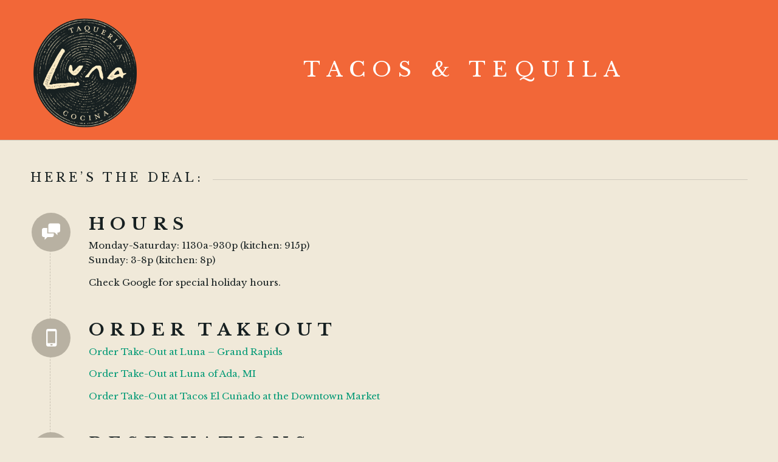

--- FILE ---
content_type: text/html; charset=UTF-8
request_url: http://lunagr.com/
body_size: 21007
content:
<!DOCTYPE html>
<html dir="ltr" lang="en-US" prefix="og: https://ogp.me/ns#" class="html_boxed responsive av-preloader-active av-preloader-enabled  html_header_top html_logo_left html_main_nav_header html_menu_right html_custom html_header_sticky html_header_shrinking_disabled html_header_transparency html_mobile_menu_tablet html_header_searchicon_disabled html_content_align_center html_header_unstick_top_disabled html_header_stretch_disabled html_minimal_header html_minimal_header_shadow html_av-submenu-hidden html_av-submenu-display-click html_av-overlay-side html_av-overlay-side-minimal html_av-submenu-noclone html_entry_id_53060 av-cookies-no-cookie-consent av-no-preview av-default-lightbox html_text_menu_active av-mobile-menu-switch-default">
<head>
<meta charset="UTF-8" />
<script type="text/javascript">
/* <![CDATA[ */
 var gform;gform||(document.addEventListener("gform_main_scripts_loaded",function(){gform.scriptsLoaded=!0}),window.addEventListener("DOMContentLoaded",function(){gform.domLoaded=!0}),gform={domLoaded:!1,scriptsLoaded:!1,initializeOnLoaded:function(o){gform.domLoaded&&gform.scriptsLoaded?o():!gform.domLoaded&&gform.scriptsLoaded?window.addEventListener("DOMContentLoaded",o):document.addEventListener("gform_main_scripts_loaded",o)},hooks:{action:{},filter:{}},addAction:function(o,n,r,t){gform.addHook("action",o,n,r,t)},addFilter:function(o,n,r,t){gform.addHook("filter",o,n,r,t)},doAction:function(o){gform.doHook("action",o,arguments)},applyFilters:function(o){return gform.doHook("filter",o,arguments)},removeAction:function(o,n){gform.removeHook("action",o,n)},removeFilter:function(o,n,r){gform.removeHook("filter",o,n,r)},addHook:function(o,n,r,t,i){null==gform.hooks[o][n]&&(gform.hooks[o][n]=[]);var e=gform.hooks[o][n];null==i&&(i=n+"_"+e.length),gform.hooks[o][n].push({tag:i,callable:r,priority:t=null==t?10:t})},doHook:function(n,o,r){var t;if(r=Array.prototype.slice.call(r,1),null!=gform.hooks[n][o]&&((o=gform.hooks[n][o]).sort(function(o,n){return o.priority-n.priority}),o.forEach(function(o){"function"!=typeof(t=o.callable)&&(t=window[t]),"action"==n?t.apply(null,r):r[0]=t.apply(null,r)})),"filter"==n)return r[0]},removeHook:function(o,n,t,i){var r;null!=gform.hooks[o][n]&&(r=(r=gform.hooks[o][n]).filter(function(o,n,r){return!!(null!=i&&i!=o.tag||null!=t&&t!=o.priority)}),gform.hooks[o][n]=r)}}); 
/* ]]> */
</script>



<!-- mobile setting -->
<meta name="viewport" content="width=device-width, initial-scale=1">

<!-- Scripts/CSS and wp_head hook -->
	<style>img:is([sizes="auto" i], [sizes^="auto," i]) { contain-intrinsic-size: 3000px 1500px }</style>
	
		<!-- All in One SEO 4.8.4.1 - aioseo.com -->
	<meta name="robots" content="max-image-preview:large" />
	<link rel="canonical" href="https://lunagr.com/" />
	<meta name="generator" content="All in One SEO (AIOSEO) 4.8.4.1" />
		<meta property="og:locale" content="en_US" />
		<meta property="og:site_name" content="Luna Grand Rapids -" />
		<meta property="og:type" content="article" />
		<meta property="og:title" content="Main Page - Luna Grand Rapids" />
		<meta property="og:url" content="https://lunagr.com/" />
		<meta property="article:published_time" content="2024-05-07T15:11:51+00:00" />
		<meta property="article:modified_time" content="2025-11-17T03:55:14+00:00" />
		<meta name="twitter:card" content="summary_large_image" />
		<meta name="twitter:title" content="Main Page - Luna Grand Rapids" />
		<script type="application/ld+json" class="aioseo-schema">
			{"@context":"https:\/\/schema.org","@graph":[{"@type":"BreadcrumbList","@id":"https:\/\/lunagr.com\/#breadcrumblist","itemListElement":[{"@type":"ListItem","@id":"https:\/\/lunagr.com#listItem","position":1,"name":"Home"}]},{"@type":"Organization","@id":"https:\/\/lunagr.com\/#organization","name":"Luna Grand Rapids","url":"https:\/\/lunagr.com\/"},{"@type":"WebPage","@id":"https:\/\/lunagr.com\/#webpage","url":"https:\/\/lunagr.com\/","name":"Main Page - Luna Grand Rapids","inLanguage":"en-US","isPartOf":{"@id":"https:\/\/lunagr.com\/#website"},"breadcrumb":{"@id":"https:\/\/lunagr.com\/#breadcrumblist"},"datePublished":"2024-05-07T11:11:51-04:00","dateModified":"2025-11-16T22:55:14-05:00"},{"@type":"WebSite","@id":"https:\/\/lunagr.com\/#website","url":"https:\/\/lunagr.com\/","name":"Luna Grand Rapids","inLanguage":"en-US","publisher":{"@id":"https:\/\/lunagr.com\/#organization"}}]}
		</script>
		<!-- All in One SEO -->

<script>window._wca = window._wca || [];</script>

	<!-- This site is optimized with the Yoast SEO plugin v26.7 - https://yoast.com/wordpress/plugins/seo/ -->
	<title>Main Page - Luna Grand Rapids</title>
	<link rel="canonical" href="https://lunagr.com/" />
	<meta property="og:locale" content="en_US" />
	<meta property="og:type" content="website" />
	<meta property="og:title" content="Main Page | Luna Grand Rapids" />
	<meta property="og:url" content="https://lunagr.com/" />
	<meta property="og:site_name" content="Luna Grand Rapids" />
	<meta property="article:modified_time" content="2025-11-17T03:55:14+00:00" />
	<script type="application/ld+json" class="yoast-schema-graph">{"@context":"https://schema.org","@graph":[{"@type":"WebPage","@id":"https://lunagr.com/","url":"https://lunagr.com/","name":"Main Page | Luna Grand Rapids","isPartOf":{"@id":"https://lunagr.com/#website"},"datePublished":"2024-05-07T15:11:51+00:00","dateModified":"2025-11-17T03:55:14+00:00","breadcrumb":{"@id":"https://lunagr.com/#breadcrumb"},"inLanguage":"en-US","potentialAction":[{"@type":"ReadAction","target":["https://lunagr.com/"]}]},{"@type":"BreadcrumbList","@id":"https://lunagr.com/#breadcrumb","itemListElement":[{"@type":"ListItem","position":1,"name":"Home"}]},{"@type":"WebSite","@id":"https://lunagr.com/#website","url":"https://lunagr.com/","name":"Luna Grand Rapids","description":"","potentialAction":[{"@type":"SearchAction","target":{"@type":"EntryPoint","urlTemplate":"https://lunagr.com/?s={search_term_string}"},"query-input":{"@type":"PropertyValueSpecification","valueRequired":true,"valueName":"search_term_string"}}],"inLanguage":"en-US"}]}</script>
	<!-- / Yoast SEO plugin. -->


<link rel='dns-prefetch' href='//stats.wp.com' />
<link rel='dns-prefetch' href='//fonts.googleapis.com' />
<link rel='dns-prefetch' href='//v0.wordpress.com' />
<link rel="alternate" type="application/rss+xml" title="Luna Grand Rapids &raquo; Feed" href="https://lunagr.com/feed/" />
<link rel="alternate" type="application/rss+xml" title="Luna Grand Rapids &raquo; Comments Feed" href="https://lunagr.com/comments/feed/" />
		<!-- This site uses the Google Analytics by MonsterInsights plugin v9.11.1 - Using Analytics tracking - https://www.monsterinsights.com/ -->
		<!-- Note: MonsterInsights is not currently configured on this site. The site owner needs to authenticate with Google Analytics in the MonsterInsights settings panel. -->
					<!-- No tracking code set -->
				<!-- / Google Analytics by MonsterInsights -->
		
<!-- google webfont font replacement -->

			<script type='text/javascript'>

				(function() {

					/*	check if webfonts are disabled by user setting via cookie - or user must opt in.	*/
					var html = document.getElementsByTagName('html')[0];
					var cookie_check = html.className.indexOf('av-cookies-needs-opt-in') >= 0 || html.className.indexOf('av-cookies-can-opt-out') >= 0;
					var allow_continue = true;
					var silent_accept_cookie = html.className.indexOf('av-cookies-user-silent-accept') >= 0;

					if( cookie_check && ! silent_accept_cookie )
					{
						if( ! document.cookie.match(/aviaCookieConsent/) || html.className.indexOf('av-cookies-session-refused') >= 0 )
						{
							allow_continue = false;
						}
						else
						{
							if( ! document.cookie.match(/aviaPrivacyRefuseCookiesHideBar/) )
							{
								allow_continue = false;
							}
							else if( ! document.cookie.match(/aviaPrivacyEssentialCookiesEnabled/) )
							{
								allow_continue = false;
							}
							else if( document.cookie.match(/aviaPrivacyGoogleWebfontsDisabled/) )
							{
								allow_continue = false;
							}
						}
					}

					if( allow_continue )
					{
						var f = document.createElement('link');

						f.type 	= 'text/css';
						f.rel 	= 'stylesheet';
						f.href 	= 'https://fonts.googleapis.com/css?family=Open+Sans:400,600&display=auto';
						f.id 	= 'avia-google-webfont';

						document.getElementsByTagName('head')[0].appendChild(f);
					}
				})();

			</script>
			<link rel='stylesheet' id='sbi_styles-css' href='https://lunagr.com/wp-content/plugins/instagram-feed/css/sbi-styles.min.css?ver=6.9.1' type='text/css' media='all' />
<link rel='stylesheet' id='wp-block-library-css' href='https://lunagr.com/wp-includes/css/dist/block-library/style.min.css?ver=6.8.3' type='text/css' media='all' />
<link rel='stylesheet' id='wp-components-css' href='https://lunagr.com/wp-includes/css/dist/components/style.min.css?ver=6.8.3' type='text/css' media='all' />
<link rel='stylesheet' id='wp-preferences-css' href='https://lunagr.com/wp-includes/css/dist/preferences/style.min.css?ver=6.8.3' type='text/css' media='all' />
<link rel='stylesheet' id='wp-block-editor-css' href='https://lunagr.com/wp-includes/css/dist/block-editor/style.min.css?ver=6.8.3' type='text/css' media='all' />
<link rel='stylesheet' id='popup-maker-block-library-style-css' href='https://lunagr.com/wp-content/plugins/popup-maker/dist/packages/block-library-style.css?ver=dbea705cfafe089d65f1' type='text/css' media='all' />
<style id='jetpack-sharing-buttons-style-inline-css' type='text/css'>
.jetpack-sharing-buttons__services-list{display:flex;flex-direction:row;flex-wrap:wrap;gap:0;list-style-type:none;margin:5px;padding:0}.jetpack-sharing-buttons__services-list.has-small-icon-size{font-size:12px}.jetpack-sharing-buttons__services-list.has-normal-icon-size{font-size:16px}.jetpack-sharing-buttons__services-list.has-large-icon-size{font-size:24px}.jetpack-sharing-buttons__services-list.has-huge-icon-size{font-size:36px}@media print{.jetpack-sharing-buttons__services-list{display:none!important}}.editor-styles-wrapper .wp-block-jetpack-sharing-buttons{gap:0;padding-inline-start:0}ul.jetpack-sharing-buttons__services-list.has-background{padding:1.25em 2.375em}
</style>
<style id='global-styles-inline-css' type='text/css'>
:root{--wp--preset--aspect-ratio--square: 1;--wp--preset--aspect-ratio--4-3: 4/3;--wp--preset--aspect-ratio--3-4: 3/4;--wp--preset--aspect-ratio--3-2: 3/2;--wp--preset--aspect-ratio--2-3: 2/3;--wp--preset--aspect-ratio--16-9: 16/9;--wp--preset--aspect-ratio--9-16: 9/16;--wp--preset--color--black: #000000;--wp--preset--color--cyan-bluish-gray: #abb8c3;--wp--preset--color--white: #ffffff;--wp--preset--color--pale-pink: #f78da7;--wp--preset--color--vivid-red: #cf2e2e;--wp--preset--color--luminous-vivid-orange: #ff6900;--wp--preset--color--luminous-vivid-amber: #fcb900;--wp--preset--color--light-green-cyan: #7bdcb5;--wp--preset--color--vivid-green-cyan: #00d084;--wp--preset--color--pale-cyan-blue: #8ed1fc;--wp--preset--color--vivid-cyan-blue: #0693e3;--wp--preset--color--vivid-purple: #9b51e0;--wp--preset--color--metallic-red: #b02b2c;--wp--preset--color--maximum-yellow-red: #edae44;--wp--preset--color--yellow-sun: #eeee22;--wp--preset--color--palm-leaf: #83a846;--wp--preset--color--aero: #7bb0e7;--wp--preset--color--old-lavender: #745f7e;--wp--preset--color--steel-teal: #5f8789;--wp--preset--color--raspberry-pink: #d65799;--wp--preset--color--medium-turquoise: #4ecac2;--wp--preset--gradient--vivid-cyan-blue-to-vivid-purple: linear-gradient(135deg,rgba(6,147,227,1) 0%,rgb(155,81,224) 100%);--wp--preset--gradient--light-green-cyan-to-vivid-green-cyan: linear-gradient(135deg,rgb(122,220,180) 0%,rgb(0,208,130) 100%);--wp--preset--gradient--luminous-vivid-amber-to-luminous-vivid-orange: linear-gradient(135deg,rgba(252,185,0,1) 0%,rgba(255,105,0,1) 100%);--wp--preset--gradient--luminous-vivid-orange-to-vivid-red: linear-gradient(135deg,rgba(255,105,0,1) 0%,rgb(207,46,46) 100%);--wp--preset--gradient--very-light-gray-to-cyan-bluish-gray: linear-gradient(135deg,rgb(238,238,238) 0%,rgb(169,184,195) 100%);--wp--preset--gradient--cool-to-warm-spectrum: linear-gradient(135deg,rgb(74,234,220) 0%,rgb(151,120,209) 20%,rgb(207,42,186) 40%,rgb(238,44,130) 60%,rgb(251,105,98) 80%,rgb(254,248,76) 100%);--wp--preset--gradient--blush-light-purple: linear-gradient(135deg,rgb(255,206,236) 0%,rgb(152,150,240) 100%);--wp--preset--gradient--blush-bordeaux: linear-gradient(135deg,rgb(254,205,165) 0%,rgb(254,45,45) 50%,rgb(107,0,62) 100%);--wp--preset--gradient--luminous-dusk: linear-gradient(135deg,rgb(255,203,112) 0%,rgb(199,81,192) 50%,rgb(65,88,208) 100%);--wp--preset--gradient--pale-ocean: linear-gradient(135deg,rgb(255,245,203) 0%,rgb(182,227,212) 50%,rgb(51,167,181) 100%);--wp--preset--gradient--electric-grass: linear-gradient(135deg,rgb(202,248,128) 0%,rgb(113,206,126) 100%);--wp--preset--gradient--midnight: linear-gradient(135deg,rgb(2,3,129) 0%,rgb(40,116,252) 100%);--wp--preset--font-size--small: 1rem;--wp--preset--font-size--medium: 1.125rem;--wp--preset--font-size--large: 1.75rem;--wp--preset--font-size--x-large: clamp(1.75rem, 3vw, 2.25rem);--wp--preset--spacing--20: 0.44rem;--wp--preset--spacing--30: 0.67rem;--wp--preset--spacing--40: 1rem;--wp--preset--spacing--50: 1.5rem;--wp--preset--spacing--60: 2.25rem;--wp--preset--spacing--70: 3.38rem;--wp--preset--spacing--80: 5.06rem;--wp--preset--shadow--natural: 6px 6px 9px rgba(0, 0, 0, 0.2);--wp--preset--shadow--deep: 12px 12px 50px rgba(0, 0, 0, 0.4);--wp--preset--shadow--sharp: 6px 6px 0px rgba(0, 0, 0, 0.2);--wp--preset--shadow--outlined: 6px 6px 0px -3px rgba(255, 255, 255, 1), 6px 6px rgba(0, 0, 0, 1);--wp--preset--shadow--crisp: 6px 6px 0px rgba(0, 0, 0, 1);}:root { --wp--style--global--content-size: 800px;--wp--style--global--wide-size: 1130px; }:where(body) { margin: 0; }.wp-site-blocks > .alignleft { float: left; margin-right: 2em; }.wp-site-blocks > .alignright { float: right; margin-left: 2em; }.wp-site-blocks > .aligncenter { justify-content: center; margin-left: auto; margin-right: auto; }:where(.is-layout-flex){gap: 0.5em;}:where(.is-layout-grid){gap: 0.5em;}.is-layout-flow > .alignleft{float: left;margin-inline-start: 0;margin-inline-end: 2em;}.is-layout-flow > .alignright{float: right;margin-inline-start: 2em;margin-inline-end: 0;}.is-layout-flow > .aligncenter{margin-left: auto !important;margin-right: auto !important;}.is-layout-constrained > .alignleft{float: left;margin-inline-start: 0;margin-inline-end: 2em;}.is-layout-constrained > .alignright{float: right;margin-inline-start: 2em;margin-inline-end: 0;}.is-layout-constrained > .aligncenter{margin-left: auto !important;margin-right: auto !important;}.is-layout-constrained > :where(:not(.alignleft):not(.alignright):not(.alignfull)){max-width: var(--wp--style--global--content-size);margin-left: auto !important;margin-right: auto !important;}.is-layout-constrained > .alignwide{max-width: var(--wp--style--global--wide-size);}body .is-layout-flex{display: flex;}.is-layout-flex{flex-wrap: wrap;align-items: center;}.is-layout-flex > :is(*, div){margin: 0;}body .is-layout-grid{display: grid;}.is-layout-grid > :is(*, div){margin: 0;}body{padding-top: 0px;padding-right: 0px;padding-bottom: 0px;padding-left: 0px;}a:where(:not(.wp-element-button)){text-decoration: underline;}:root :where(.wp-element-button, .wp-block-button__link){background-color: #32373c;border-width: 0;color: #fff;font-family: inherit;font-size: inherit;line-height: inherit;padding: calc(0.667em + 2px) calc(1.333em + 2px);text-decoration: none;}.has-black-color{color: var(--wp--preset--color--black) !important;}.has-cyan-bluish-gray-color{color: var(--wp--preset--color--cyan-bluish-gray) !important;}.has-white-color{color: var(--wp--preset--color--white) !important;}.has-pale-pink-color{color: var(--wp--preset--color--pale-pink) !important;}.has-vivid-red-color{color: var(--wp--preset--color--vivid-red) !important;}.has-luminous-vivid-orange-color{color: var(--wp--preset--color--luminous-vivid-orange) !important;}.has-luminous-vivid-amber-color{color: var(--wp--preset--color--luminous-vivid-amber) !important;}.has-light-green-cyan-color{color: var(--wp--preset--color--light-green-cyan) !important;}.has-vivid-green-cyan-color{color: var(--wp--preset--color--vivid-green-cyan) !important;}.has-pale-cyan-blue-color{color: var(--wp--preset--color--pale-cyan-blue) !important;}.has-vivid-cyan-blue-color{color: var(--wp--preset--color--vivid-cyan-blue) !important;}.has-vivid-purple-color{color: var(--wp--preset--color--vivid-purple) !important;}.has-metallic-red-color{color: var(--wp--preset--color--metallic-red) !important;}.has-maximum-yellow-red-color{color: var(--wp--preset--color--maximum-yellow-red) !important;}.has-yellow-sun-color{color: var(--wp--preset--color--yellow-sun) !important;}.has-palm-leaf-color{color: var(--wp--preset--color--palm-leaf) !important;}.has-aero-color{color: var(--wp--preset--color--aero) !important;}.has-old-lavender-color{color: var(--wp--preset--color--old-lavender) !important;}.has-steel-teal-color{color: var(--wp--preset--color--steel-teal) !important;}.has-raspberry-pink-color{color: var(--wp--preset--color--raspberry-pink) !important;}.has-medium-turquoise-color{color: var(--wp--preset--color--medium-turquoise) !important;}.has-black-background-color{background-color: var(--wp--preset--color--black) !important;}.has-cyan-bluish-gray-background-color{background-color: var(--wp--preset--color--cyan-bluish-gray) !important;}.has-white-background-color{background-color: var(--wp--preset--color--white) !important;}.has-pale-pink-background-color{background-color: var(--wp--preset--color--pale-pink) !important;}.has-vivid-red-background-color{background-color: var(--wp--preset--color--vivid-red) !important;}.has-luminous-vivid-orange-background-color{background-color: var(--wp--preset--color--luminous-vivid-orange) !important;}.has-luminous-vivid-amber-background-color{background-color: var(--wp--preset--color--luminous-vivid-amber) !important;}.has-light-green-cyan-background-color{background-color: var(--wp--preset--color--light-green-cyan) !important;}.has-vivid-green-cyan-background-color{background-color: var(--wp--preset--color--vivid-green-cyan) !important;}.has-pale-cyan-blue-background-color{background-color: var(--wp--preset--color--pale-cyan-blue) !important;}.has-vivid-cyan-blue-background-color{background-color: var(--wp--preset--color--vivid-cyan-blue) !important;}.has-vivid-purple-background-color{background-color: var(--wp--preset--color--vivid-purple) !important;}.has-metallic-red-background-color{background-color: var(--wp--preset--color--metallic-red) !important;}.has-maximum-yellow-red-background-color{background-color: var(--wp--preset--color--maximum-yellow-red) !important;}.has-yellow-sun-background-color{background-color: var(--wp--preset--color--yellow-sun) !important;}.has-palm-leaf-background-color{background-color: var(--wp--preset--color--palm-leaf) !important;}.has-aero-background-color{background-color: var(--wp--preset--color--aero) !important;}.has-old-lavender-background-color{background-color: var(--wp--preset--color--old-lavender) !important;}.has-steel-teal-background-color{background-color: var(--wp--preset--color--steel-teal) !important;}.has-raspberry-pink-background-color{background-color: var(--wp--preset--color--raspberry-pink) !important;}.has-medium-turquoise-background-color{background-color: var(--wp--preset--color--medium-turquoise) !important;}.has-black-border-color{border-color: var(--wp--preset--color--black) !important;}.has-cyan-bluish-gray-border-color{border-color: var(--wp--preset--color--cyan-bluish-gray) !important;}.has-white-border-color{border-color: var(--wp--preset--color--white) !important;}.has-pale-pink-border-color{border-color: var(--wp--preset--color--pale-pink) !important;}.has-vivid-red-border-color{border-color: var(--wp--preset--color--vivid-red) !important;}.has-luminous-vivid-orange-border-color{border-color: var(--wp--preset--color--luminous-vivid-orange) !important;}.has-luminous-vivid-amber-border-color{border-color: var(--wp--preset--color--luminous-vivid-amber) !important;}.has-light-green-cyan-border-color{border-color: var(--wp--preset--color--light-green-cyan) !important;}.has-vivid-green-cyan-border-color{border-color: var(--wp--preset--color--vivid-green-cyan) !important;}.has-pale-cyan-blue-border-color{border-color: var(--wp--preset--color--pale-cyan-blue) !important;}.has-vivid-cyan-blue-border-color{border-color: var(--wp--preset--color--vivid-cyan-blue) !important;}.has-vivid-purple-border-color{border-color: var(--wp--preset--color--vivid-purple) !important;}.has-metallic-red-border-color{border-color: var(--wp--preset--color--metallic-red) !important;}.has-maximum-yellow-red-border-color{border-color: var(--wp--preset--color--maximum-yellow-red) !important;}.has-yellow-sun-border-color{border-color: var(--wp--preset--color--yellow-sun) !important;}.has-palm-leaf-border-color{border-color: var(--wp--preset--color--palm-leaf) !important;}.has-aero-border-color{border-color: var(--wp--preset--color--aero) !important;}.has-old-lavender-border-color{border-color: var(--wp--preset--color--old-lavender) !important;}.has-steel-teal-border-color{border-color: var(--wp--preset--color--steel-teal) !important;}.has-raspberry-pink-border-color{border-color: var(--wp--preset--color--raspberry-pink) !important;}.has-medium-turquoise-border-color{border-color: var(--wp--preset--color--medium-turquoise) !important;}.has-vivid-cyan-blue-to-vivid-purple-gradient-background{background: var(--wp--preset--gradient--vivid-cyan-blue-to-vivid-purple) !important;}.has-light-green-cyan-to-vivid-green-cyan-gradient-background{background: var(--wp--preset--gradient--light-green-cyan-to-vivid-green-cyan) !important;}.has-luminous-vivid-amber-to-luminous-vivid-orange-gradient-background{background: var(--wp--preset--gradient--luminous-vivid-amber-to-luminous-vivid-orange) !important;}.has-luminous-vivid-orange-to-vivid-red-gradient-background{background: var(--wp--preset--gradient--luminous-vivid-orange-to-vivid-red) !important;}.has-very-light-gray-to-cyan-bluish-gray-gradient-background{background: var(--wp--preset--gradient--very-light-gray-to-cyan-bluish-gray) !important;}.has-cool-to-warm-spectrum-gradient-background{background: var(--wp--preset--gradient--cool-to-warm-spectrum) !important;}.has-blush-light-purple-gradient-background{background: var(--wp--preset--gradient--blush-light-purple) !important;}.has-blush-bordeaux-gradient-background{background: var(--wp--preset--gradient--blush-bordeaux) !important;}.has-luminous-dusk-gradient-background{background: var(--wp--preset--gradient--luminous-dusk) !important;}.has-pale-ocean-gradient-background{background: var(--wp--preset--gradient--pale-ocean) !important;}.has-electric-grass-gradient-background{background: var(--wp--preset--gradient--electric-grass) !important;}.has-midnight-gradient-background{background: var(--wp--preset--gradient--midnight) !important;}.has-small-font-size{font-size: var(--wp--preset--font-size--small) !important;}.has-medium-font-size{font-size: var(--wp--preset--font-size--medium) !important;}.has-large-font-size{font-size: var(--wp--preset--font-size--large) !important;}.has-x-large-font-size{font-size: var(--wp--preset--font-size--x-large) !important;}
:where(.wp-block-post-template.is-layout-flex){gap: 1.25em;}:where(.wp-block-post-template.is-layout-grid){gap: 1.25em;}
:where(.wp-block-columns.is-layout-flex){gap: 2em;}:where(.wp-block-columns.is-layout-grid){gap: 2em;}
:root :where(.wp-block-pullquote){font-size: 1.5em;line-height: 1.6;}
</style>
<link rel='stylesheet' id='uaf_client_css-css' href='https://lunagr.com/wp-content/uploads/useanyfont/uaf.css?ver=1764302975' type='text/css' media='all' />
<style id='woocommerce-inline-inline-css' type='text/css'>
.woocommerce form .form-row .required { visibility: visible; }
</style>
<link rel='stylesheet' id='googlefonts-css' href='https://fonts.googleapis.com/css?family=Libre+Baskerville:400,400italic,700&subset=latin' type='text/css' media='all' />
<link rel='stylesheet' id='gforms_reset_css-css' href='https://lunagr.com/wp-content/plugins/gravityforms/legacy/css/formreset.min.css?ver=2.8.18' type='text/css' media='all' />
<link rel='stylesheet' id='gforms_formsmain_css-css' href='https://lunagr.com/wp-content/plugins/gravityforms/legacy/css/formsmain.min.css?ver=2.8.18' type='text/css' media='all' />
<link rel='stylesheet' id='gforms_ready_class_css-css' href='https://lunagr.com/wp-content/plugins/gravityforms/legacy/css/readyclass.min.css?ver=2.8.18' type='text/css' media='all' />
<link rel='stylesheet' id='gforms_browsers_css-css' href='https://lunagr.com/wp-content/plugins/gravityforms/legacy/css/browsers.min.css?ver=2.8.18' type='text/css' media='all' />
<link rel='stylesheet' id='avia-merged-styles-css' href='https://lunagr.com/wp-content/uploads/dynamic_avia/avia-merged-styles-30c0bcb20fd7deacc7fadbf3180c980f---69651c8a5f0a3.css' type='text/css' media='all' />
<link rel='stylesheet' id='avia-single-post-53060-css' href='https://lunagr.com/wp-content/uploads/dynamic_avia/avia_posts_css/post-53060.css?ver=ver-1768234122' type='text/css' media='all' />
<script type="text/javascript" src="https://lunagr.com/wp-includes/js/jquery/jquery.min.js?ver=3.7.1" id="jquery-core-js"></script>
<script type="text/javascript" src="https://lunagr.com/wp-includes/js/jquery/jquery-migrate.min.js?ver=3.4.1" id="jquery-migrate-js"></script>
<script type="text/javascript" src="https://lunagr.com/wp-content/plugins/woocommerce/assets/js/js-cookie/js.cookie.min.js?ver=2.1.4-wc.10.4.3" id="wc-js-cookie-js" defer="defer" data-wp-strategy="defer"></script>
<script type="text/javascript" id="wc-cart-fragments-js-extra">
/* <![CDATA[ */
var wc_cart_fragments_params = {"ajax_url":"\/wp-admin\/admin-ajax.php","wc_ajax_url":"\/?wc-ajax=%%endpoint%%","cart_hash_key":"wc_cart_hash_0d56b370cd575093ad9e31c947dc8b99","fragment_name":"wc_fragments_0d56b370cd575093ad9e31c947dc8b99","request_timeout":"5000"};
/* ]]> */
</script>
<script type="text/javascript" src="https://lunagr.com/wp-content/plugins/woocommerce/assets/js/frontend/cart-fragments.min.js?ver=10.4.3" id="wc-cart-fragments-js" defer="defer" data-wp-strategy="defer"></script>
<script type="text/javascript" src="https://lunagr.com/wp-content/plugins/woocommerce/assets/js/jquery-blockui/jquery.blockUI.min.js?ver=2.7.0-wc.10.4.3" id="wc-jquery-blockui-js" defer="defer" data-wp-strategy="defer"></script>
<script type="text/javascript" id="woocommerce-js-extra">
/* <![CDATA[ */
var woocommerce_params = {"ajax_url":"\/wp-admin\/admin-ajax.php","wc_ajax_url":"\/?wc-ajax=%%endpoint%%","i18n_password_show":"Show password","i18n_password_hide":"Hide password"};
/* ]]> */
</script>
<script type="text/javascript" src="https://lunagr.com/wp-content/plugins/woocommerce/assets/js/frontend/woocommerce.min.js?ver=10.4.3" id="woocommerce-js" defer="defer" data-wp-strategy="defer"></script>
<script type="text/javascript" src="https://stats.wp.com/s-202603.js" id="woocommerce-analytics-js" defer="defer" data-wp-strategy="defer"></script>
<script type="text/javascript" defer='defer' src="https://lunagr.com/wp-content/plugins/gravityforms/js/jquery.json.min.js?ver=2.8.18" id="gform_json-js"></script>
<script type="text/javascript" id="gform_gravityforms-js-extra">
/* <![CDATA[ */
var gf_global = {"gf_currency_config":{"name":"U.S. Dollar","symbol_left":"$","symbol_right":"","symbol_padding":"","thousand_separator":",","decimal_separator":".","decimals":2,"code":"USD"},"base_url":"https:\/\/lunagr.com\/wp-content\/plugins\/gravityforms","number_formats":[],"spinnerUrl":"https:\/\/lunagr.com\/wp-content\/plugins\/gravityforms\/images\/spinner.svg","version_hash":"90e4c35b36bbbbedf58dcf64e6a0cd83","strings":{"newRowAdded":"New row added.","rowRemoved":"Row removed","formSaved":"The form has been saved.  The content contains the link to return and complete the form."}};
var gform_i18n = {"datepicker":{"days":{"monday":"Mo","tuesday":"Tu","wednesday":"We","thursday":"Th","friday":"Fr","saturday":"Sa","sunday":"Su"},"months":{"january":"January","february":"February","march":"March","april":"April","may":"May","june":"June","july":"July","august":"August","september":"September","october":"October","november":"November","december":"December"},"firstDay":0,"iconText":"Select date"}};
var gf_legacy_multi = {"4":"1"};
var gform_gravityforms = {"strings":{"invalid_file_extension":"This type of file is not allowed. Must be one of the following:","delete_file":"Delete this file","in_progress":"in progress","file_exceeds_limit":"File exceeds size limit","illegal_extension":"This type of file is not allowed.","max_reached":"Maximum number of files reached","unknown_error":"There was a problem while saving the file on the server","currently_uploading":"Please wait for the uploading to complete","cancel":"Cancel","cancel_upload":"Cancel this upload","cancelled":"Cancelled"},"vars":{"images_url":"https:\/\/lunagr.com\/wp-content\/plugins\/gravityforms\/images"}};
/* ]]> */
</script>
<script type="text/javascript" id="gform_gravityforms-js-before">
/* <![CDATA[ */

/* ]]> */
</script>
<script type="text/javascript" defer='defer' src="https://lunagr.com/wp-content/plugins/gravityforms/js/gravityforms.min.js?ver=2.8.18" id="gform_gravityforms-js"></script>
<script type="text/javascript" defer='defer' src="https://lunagr.com/wp-content/plugins/gravityforms/assets/js/dist/utils.min.js?ver=50c7bea9c2320e16728e44ae9fde5f26" id="gform_gravityforms_utils-js"></script>
<script type="text/javascript" src="https://lunagr.com/wp-content/uploads/dynamic_avia/avia-head-scripts-c1552ade240986d744c85057ed9cc3e7---69651c8a6a662.js" id="avia-head-scripts-js"></script>
<link rel="https://api.w.org/" href="https://lunagr.com/wp-json/" /><link rel="alternate" title="JSON" type="application/json" href="https://lunagr.com/wp-json/wp/v2/pages/53060" /><link rel="EditURI" type="application/rsd+xml" title="RSD" href="https://lunagr.com/xmlrpc.php?rsd" />
<meta name="generator" content="WordPress 6.8.3" />
<meta name="generator" content="WooCommerce 10.4.3" />
<link rel='shortlink' href='https://lunagr.com/' />
<link rel="alternate" title="oEmbed (JSON)" type="application/json+oembed" href="https://lunagr.com/wp-json/oembed/1.0/embed?url=https%3A%2F%2Flunagr.com%2F" />
<link rel="alternate" title="oEmbed (XML)" type="text/xml+oembed" href="https://lunagr.com/wp-json/oembed/1.0/embed?url=https%3A%2F%2Flunagr.com%2F&#038;format=xml" />
<script>    !function(t,o,c,k){if(!t.tock){var e=t.tock=function(){e.callMethod?    e.callMethod.apply(e,arguments):e.queue.push(arguments)};t._tock||(t._tock=e),    e.push=e,e.loaded=!0,e.version='1.0',e.queue=[];var f=o.createElement(c);f.async=!0,    f.src=k;var g=o.getElementsByTagName(c)[0];g.parentNode.insertBefore(f,g)}}(    window,document,'script','https://www.exploretock.com/tock.js');    tock('init', 'lunagr');    </script>    <script>
      !function(t,o,c,k){if(!t.tock){var e=t.tock=function(){e.callMethod?
      e.callMethod.apply(e,arguments):e.queue.push(arguments)};t._tock||(t._tock=e),
      e.push=e,e.loaded=!0,e.version='1.0',e.queue=[];var f=o.createElement(c);f.async=!0,
      f.src=k;var g=o.getElementsByTagName(c)[0];g.parentNode.insertBefore(f,g)}}(
      window,document,'script','https://www.exploretock.com/tock.js');

      tock('init', 'https://www.exploretock.com/lunagr');
    </script>
<style type='text/css' media='screen'>
	body{ font-family:"Libre Baskerville", arial, sans-serif;}
	h1{ font-family:"Libre Baskerville", arial, sans-serif;}
	h2{ font-family:"Libre Baskerville", arial, sans-serif;}
	h3{ font-family:"Libre Baskerville", arial, sans-serif;}
	blockquote{ font-family:"Libre Baskerville", arial, sans-serif;}
	p{ font-family:"Libre Baskerville", arial, sans-serif;}
	li{ font-family:"Libre Baskerville", arial, sans-serif;}
</style>
<!-- fonts delivered by Wordpress Google Fonts, a plugin by Adrian3.com -->	<style>img#wpstats{display:none}</style>
		<link rel="profile" href="https://gmpg.org/xfn/11" />
<link rel="alternate" type="application/rss+xml" title="Luna Grand Rapids RSS2 Feed" href="https://lunagr.com/feed/" />
<link rel="pingback" href="https://lunagr.com/xmlrpc.php" />

<style type='text/css' media='screen'>
 #top #header_main > .container, #top #header_main > .container .main_menu  .av-main-nav > li > a, #top #header_main #menu-item-shop .cart_dropdown_link{ height:100px; line-height: 100px; }
 .html_top_nav_header .av-logo-container{ height:100px;  }
 .html_header_top.html_header_sticky #top #wrap_all #main{ padding-top:100px; } 
</style>
<!--[if lt IE 9]><script src="https://lunagr.com/wp-content/themes/enfold/js/html5shiv.js"></script><![endif]-->
<link rel="icon" href="https://lunagr.com/wp-content/uploads/2017/01/favicon-80x80.png" type="image/png">
	<noscript><style>.woocommerce-product-gallery{ opacity: 1 !important; }</style></noscript>
	
<!-- To speed up the rendering and to display the site as fast as possible to the user we include some styles and scripts for above the fold content inline -->
<script type="text/javascript">'use strict';var avia_is_mobile=!1;if(/Android|webOS|iPhone|iPad|iPod|BlackBerry|IEMobile|Opera Mini/i.test(navigator.userAgent)&&'ontouchstart' in document.documentElement){avia_is_mobile=!0;document.documentElement.className+=' avia_mobile '}
else{document.documentElement.className+=' avia_desktop '};document.documentElement.className+=' js_active ';(function(){var e=['-webkit-','-moz-','-ms-',''],n='',o=!1,a=!1;for(var t in e){if(e[t]+'transform' in document.documentElement.style){o=!0;n=e[t]+'transform'};if(e[t]+'perspective' in document.documentElement.style){a=!0}};if(o){document.documentElement.className+=' avia_transform '};if(a){document.documentElement.className+=' avia_transform3d '};if(typeof document.getElementsByClassName=='function'&&typeof document.documentElement.getBoundingClientRect=='function'&&avia_is_mobile==!1){if(n&&window.innerHeight>0){setTimeout(function(){var e=0,o={},a=0,t=document.getElementsByClassName('av-parallax'),i=window.pageYOffset||document.documentElement.scrollTop;for(e=0;e<t.length;e++){t[e].style.top='0px';o=t[e].getBoundingClientRect();a=Math.ceil((window.innerHeight+i-o.top)*0.3);t[e].style[n]='translate(0px, '+a+'px)';t[e].style.top='auto';t[e].className+=' enabled-parallax '}},50)}}})();</script>		<style type="text/css" id="wp-custom-css">
			

.header_color .cart_dropdown_link {
	background-color: #E36F47;
}

#top div.woocommerce-message {
    border-color: #ffffff;
    background-color: #000000;
    color: #ffffff;
}

.av-special-heading {
    margin-top: 35px;
}

#scroll-top-link.avia_pop_class {
    display: none;
}

.special_amp {
    font-family: inherit;
    font-style: inherit;
    font-size: inherit;
    line-height: inherit;
    font-weight: inherit;
    color: inherit!important;
}

.woocommerce-form-coupon-toggle {
    display: none;
}

.woocommerce {
    margin-top: 40px;
}

#top div.product .woocommerce-tabs {
    display: none;
}

.main_color input[type='submit'] {
    text-transform: uppercase;
    letter-spacing: .2em;
}

#top div .quantity input.qty {
    border: 1px solid #cccccc!important;
}

h1, h2, h3, p, body {
    font-family: 'Libre Baskerville', serif!important;
}

@media only screen and (min-width: 768px) {

.responsive .boxed#top {
    box-shadow: 0 0 45px -13px rgba(0,0,0,0.5);
}
}

@media only screen and (min-width: 768px) {
.responsive .boxed#top, .responsive.html_boxed.html_header_sticky #header, .responsive.html_boxed.html_header_transparency #header {
    width: 1500px;
    max-width: 100%;
}
}

#socket .copyright {
	float: left;
	width: 100%;
	text-align: center;
}

.page-id-241 #footer {
	display: none;
}

.page-id-1095 #footer {
	display: none;
}

#header .three.units {
	width: 300px!important;
}

.header_color .avia-bullet {
	display: none;
}

#socket .container {
	text-transform: uppercase;
	letter-spacing: .15em;
}

/* New mobile media quieries */
@media only screen and (min-width: 767px) {
	.mobile-only {
		display: none;
	}
}

@media only screen and (max-width: 767px) {
	.desktop-only {
		display: none;
	}
	.mobile-only {
		display: block;
	}
}

.avia-button.avia-size-large, .footer_color input[type='submit'], h3 {
	text-transform: uppercase;
	letter-spacing: .25em;
}

.avia-section {
	min-height: 0;
}

#top #header .avia_mega_div > .sub-menu > li > ul > li a {
	height: 35px !important;
	line-height: 25px !important;
}

.topnav-link {
	color: #f0e9d9;
}

/* Teal button color in footer */
.avia-button.avia-color-teal, .avia-button.avia-color-teal:hover {
	background-color: #009976;
	border-color: #00775c;
	color: #fff;
	border-radius: 0;
}

.avia-button.avia-color-dark:hover {
	opacity: 1;
	background-color: #f26739!important;
	color: #f0e9d9!important;
	border-color: #d04517!important;
		-webkit-transition: all 0.3s ease-out;
	transition: all 0.3s ease-out;
}

.main_color input[type='submit'] {
	border: 2px solid #000;
	color: rgba(0,0,0,0.6);
	border-color: rgba(0,0,0,0.6);
	background: transparent;
	font-family: "Libre Baskerville", arial, sans-serif;
	font-size: 13px !important;
	padding: 15px 30px 13px;
	min-width: 150px !important;
	border-radius: 3px;
}

.main_color input[type="submit"]:hover {
	opacity: 1;
	background-color: #f26739!important;
	color: #f0e9d9!important;
	border-color: #d04517!important;
	-webkit-transition: all 0.3s ease-out;
	transition: all 0.3s ease-out;
}

@media only screen and (min-width: 641px){
.gform_wrapper .top_label li.gfield.gf_left_half, .gform_wrapper .top_label li.gfield.gf_right_half {
		width: 49.6%!important;
	}
}
/* Gravity forms borders on main color areas */
#top .main_color .input-text, #top .main_color input[type='text'], #top .main_color input[type='input'], #top .main_color input[type='password'], #top .main_color input[type='email'], #top .main_color input[type='number'], #top .main_color input[type='url'], #top .main_color input[type='tel'], #top .main_color input[type='search'], #top .main_color select {
	border-bottom: 2px solid #172021 !important;
	background: transparent !important;
}

#top .main_color textarea {
	border: 2px solid #172021 !important;
	background: transparent !important;
}

.gform_wrapper .gform_footer {
	padding: 0;
	margin: 0;
}

#top .avia-button.avia-color-dark {
	border: 2px solid #000;
	-webkit-transition: all 0.3s ease-out;
	transition: all 0.3s ease-out;
	font-family: "Libre Baskerville", arial, sans-serif;
}

/* Transparent gravity forms submit button color in footer */
.footer_color input[type='submit'] {
	border: 2px solid #000;
	color: rgba(0,0,0,0.6);
	border-color: rgba(0,0,0,0.6);
	background: transparent;
	font-family: "Libre Baskerville", arial, sans-serif;
	font-size: 13px !important;
	padding: 15px 30px 13px;
	min-width: 150px !important;
	border-radius: 3px;
}

/* css for the tabs */
.top_tab .tab {
	width: 33.33%;
	padding: 12px 5px !important;
}

.html_header_transparency #top .avia-builder-el-0 .container, .html_header_transparency #top .avia-builder-el-0 .slideshow_caption {
	padding-top: 10px;
}

.js_active .tab {
	cursor: pointer;
	margin: 0;
	display: block;
	float: left;
	z-index: 2;
	position: relative;
	padding: 12px 16px;
	top: 0;
	font-size: 12px;
	border-style: solid;
	border-width: 0;
	border-color: white;
	border-left-color: white;
	border-left-style: solid;
	border-left-width: 0;
}

.topnav-link {
	letter-spacing: .25em;
}

.js_active .tab_titles .tab:first-child {
	border-top-left-radius: 0;
}

div .main_color .tabcontainer .active_tab_content {
	background-color: rgba(255,255,255,0);
}

div .main_color .tabcontainer .active_tab {
	background-color: rgba(255,255,255,0);
}

.js_active .active_tab_content {
	border-width: 0;
	display: block;
	visibility: visible;
	z-index: 3;
	position: relative;
	overflow: auto;
	border-style: solid;
	border-width: 0 !important;
	border-radius: 0;
	left: 0;
	width: auto;
}

.tab {
	min-width: 9%;
}

.js_active .top_tab .tab {
	border-bottom: none;
	padding: 12px 16px 14px;
	text-align: center;
	background: transparent;
}

#top .main_color .tabcontainer .tab:hover {
	background-color: #717171;
	color: white;
}

.js_active .tab_titles .tab:last-child {
	border-top-right-radius: 0;
}

.js_active .tab_content {
	padding: 30px 19px 0px;
}

div .main_color .tabcontainer .active_tab_content {
	background-color: rgba(255,255,255,0);
}

.tab_titles {
	border: 3px solid;
	border-color: transparent !important;
	border-bottom: 30px solid transparent !important;
	background: transparent;
}

@media only screen and (max-width: 1050px) {
	.tab_titles {
		border: 3px solid;
		border-color: #172021 !important;
		border-bottom: 30px solid #172021 !important;
		background: #172021;
	}
}

#top .main_color .tabcontainer .tab.active_tab {
	color: #f0e9d9;
}

.tab_content {
	opacity: 0;
	-webkit-transition: opacity .5s linear;
	-moz-transition: opacity .5s linear;
	transition: opacity .5s linear;
}

.tab_content.active_tab_content {
	opacity: 1;
	-webkit-transition: opacity .5s linear;
	-moz-transition: opacity .5s linear;
	transition: opacity .5s linear;
}

#top .av_inherit_color a {
	text-decoration: none;
}

#top .av_inherit_color a:hover {
	text-decoration: line-through;
}

#socket .container {
	padding-top: 35px;
	padding-bottom: 35px;
}

/* Mobile css for tabs */
@media only screen and (max-width: 767px) {
	.responsive #top .main_color .tabcontainer .active_tab {
			background-color: #009976;
			color: #ffffff;
	}

	.js_active .top_tab .tab {
			background: #172021;
	}
}

/* Font css for nav and headers */
#top #header .av-main-nav > li > a {
	font-style: normal;
	font-weight: 400;
}

h1.av-special-heading-tag, h2.av-special-heading-tag, h3.av-special-heading-tag, h4.av-special-heading-tag, h5.av-special-heading-tag, h6.av-special-heading-tag {
	font-style: normal;
	font-weight: 400;
}

span.av_icon_caption.av-special-font {
	font-style: normal;
	font-weight: 400;
}

#top .av-submenu-pos-center {
	text-align: center;
	font-size: 16px;
	text-transform: uppercase;
}

span.text-sep.text-sep-date {
	visibility: hidden;
}

#top .av_header_transparency #header_meta {
	background: rgba(0,0,0,0.67);
	box-shadow: none;
	border-bottom: 1px solid rgba(0,0,0,0.25);
}

div#sbi_load {
	padding-top: 0 !important;
}

.av-subheading.av_custom_color {
	opacity: 1;
}

.template-page .entry-content-wrapper h1, .template-page .entry-content-wrapper h2 {
	text-transform: uppercase;
	letter-spacing: .33em;
}

#top .av-subnav-menu > li > a {
	padding: 0 20px 0 22px;
	display: block;
	border-left-style: solid;
	border-left-width: 0;
}

#top .av-subnav-menu > li {
	letter-spacing: .33em;
}

h4.av-special-heading-tag {
	font-size: 140px !important;
	line-height: .6em;
}

.loopy-letters h4.av-special-heading-tag {
	font-size: 140px !important;
	line-height: .75em;
}

h5.av-special-heading-tag {
		font-size: 60px !important;
}

#top #header .av-main-nav > li > a {
	text-transform: uppercase;
	letter-spacing: .33em;
	font-size: 15px;
}

#top .av-main-nav ul a {
	text-transform: uppercase;
	letter-spacing: .33em;
	font-size: 15px;
}

.topnav-link {
	border-bottom: 2px solid transparent;
	padding-bottom: .125em;
	text-decoration: none;
	text-transform: uppercase;
	border-color: #172021 !important;
	transition: border-bottom-color 50ms linear 0;
	float: left;
	margin: -2px auto;
	text-align: center;
}

#top .main_color .tabcontainer .tab:hover {
	background-color: rgba(113,113,113,0);
	color: #f0e9d9;
}

.topnav-link:hover {
	border-bottom: 2px solid transparent;
	padding-bottom: .125em;
	border-color: #009976 !important;
	text-decoration: none;
	text-transform: uppercase;
	transition: border-bottom-color 50ms linear 0;
	float: left;
	margin: -2px auto;
	text-align: center;
}

.topnav-link:visited {
	border-bottom: 2px solid transparent;
	padding-bottom: .125em;
	border-color: #009976 !important;
	text-decoration: none;
	text-transform: uppercase;
	transition: border-bottom-color 50ms linear 0;
	float: left;
	margin: -2px auto;
	text-align: center;
}

.active_tab .topnav-link {
	border-bottom: 2px solid #009976 !important;
	float: left;
	margin: -2px auto;
	text-align: center;
}

@media only screen and (max-width: 767px) {
	#top .main_color .tabcontainer .tab:hover {
		background-color: rgb(0,153,118);
		color: #f0e9d9;
	}

	.topnav-link:hover {
		border-bottom: 2px solid transparent;
		padding-bottom: .125em;
		text-decoration: none;
		text-transform: uppercase;
		transition: border-bottom-color 50ms linear 0;
		float: left;
		margin: -2px auto;
		text-align: center;
	}
}

.topnav-parent {
	display: flex;
	width: 100%;
}

/* Gravity forms */
#top .input-text, #top input[type="text"], #top input[type="input"], #top input[type="password"], #top input[type="email"], #top input[type="number"], #top input[type="url"], #top input[type="tel"], #top input[type="search"], #top textarea, #top select {
	border: none !important;
}

#top .footer_color .input-text, #top .footer_color input[type='text'], #top .footer_color input[type='input'], #top .footer_color input[type='password'], #top .footer_color input[type='email'], #top .footer_color input[type='number'], #top .footer_color input[type='url'], #top .footer_color input[type='tel'], #top .footer_color input[type='search'] {
	border-bottom: 2px solid black !important;
	background: transparent;
}


#top .footer_color textarea {
	background-color: transparent !important;
	border: 2px solid #172021 !important;
}

h1.av-special-heading-tag {
	text-transform: uppercase;
	letter-spacing: .33em;
}

#top div .avia-gallery img {
	float: left;
	border-style: solid;
	border-width: 0;
	padding: 0;
	width: 100%;
	border-radius: 0;
}

/* Gravity forms and fonts for mobile */
@media only screen and (max-width: 767px) {
	#top .gform_wrapper .top_label li.gfield.gf_left_half, #top .gform_wrapper .top_label li.gfield.gf_right_half, #top .gform_wrapper .top_label li.gfield.gf_left_third, #top .gform_wrapper .top_label li.gfield.gf_middle_third {
		width: 95%;
		margin-top: 10px;
	}

	#top .footer_color textarea {
		width: 95%;
	}

	.gform_wrapper .gform_footer {
		padding: 16px 0 10px;
		margin: 16px 0 0;
		clear: both;
		width: 98% !important;
	}

	h1.av-special-heading-tag {
			font-size: 30px;
	}

	h4.av-special-heading-tag {
		font-size: 140px !important;
		line-height: .5em;
	}

	.loopy-letters h4.av-special-heading-tag {
		font-size: 140px !important;
		line-height: .75em;
	}

	h5.av-special-heading-tag {
			font-size: 48px !important;
	}
	.tab_titles {
		border: 3px solid;
		border-color: #172021 !important;
		border-bottom: 30px solid !important;
		background: #172021;
	}
}

#top div .avia-gallery {
	overflow: hidden;
	padding-bottom: 0;
	clear: both;
}

.button-align .avia-button-wrap {
  display: inline-block;
  margin: 0 5px;
}

.button-align {
	text-align: center;
}

/* Events and catering script button */
a.gather-lead-button.custom-gather-button {
	color: #f0e9d9 !important;
    border: 3px solid #f0e9d9 !important;
	border-radius: 2px;
	font-family: "Libre Baskerville", arial, sans-serif;
	text-transform: uppercase;
	background: transparent;
	padding: 15px 30px 13px;
	font-size: 13px;
	min-width: 139px;
	letter-spacing: 1px;
	-webkit-transition: all 0.3s ease-out;
	transition: all 0.3s ease-out;
}

a.gather-lead-button.custom-gather-button:hover {
	opacity: 1;
	background-color: #f26739!important;
	color: #f0e9d9!important;
	border-color: #d04517!important;
	-webkit-transition: all 0.3s ease-out;
	transition: all 0.3s ease-out;
	text-decoration: none;
}

/* Events and catering script button white */
a.gather-lead-button.custom-gather-button-white {
	border: 3px solid #f0e9d9;
	border-radius: 3px;
	font-family: "Libre Baskerville", arial, sans-serif;
	text-transform: uppercase;
	color: #f0e9d9;
	border-color: rgba(240, 233, 217, 0.85);
	background: transparent;
	padding: 15px 30px 13px;
	font-size: 13px;
	min-width: 139px;
	letter-spacing: 1px;
	-webkit-transition: all 0.3s ease-out;
	transition: all 0.3s ease-out;
}

a.gather-lead-button.custom-gather-button-white:hover {
	opacity: 1;
	background-color: #f26739!important;
	color: #f0e9d9!important;
	border-color: #d04517!important;
	-webkit-transition: all 0.3s ease-out;
	transition: all 0.3s ease-out;
	text-decoration: none;
}

#top #header .av-main-nav > li > a {
	text-transform: uppercase;
	letter-spacing: 0.15em;
	font-size: 13px !important;
}


/* Forces mobile menu (Note: Must have mobile menu set to change at 990px in theme settings) */
@media only screen and (max-width: 1100px) {
	.responsive #top .av_mobile_menu_tablet .av-main-nav .menu-item {
		display:none;
	}
	.responsive #top .av_mobile_menu_tablet .av-main-nav .menu-item-avia-special {
		display:block;
	}
	.responsive.html_mobile_menu_tablet #top #header_main > .container .main_menu  .av-main-nav > li > a {
		min-width: 0;
		padding:0 0 0 20px;
		margin:0;
		border-style: none;
		border-width: 0;
	}
	.responsive.html_mobile_menu_tablet #top .av_seperator_big_border .avia-menu.av_menu_icon_beside {
		border-right-style: solid;
		border-right-width: 1px;
		padding-right: 25px;
	}
	.responsive.html_mobile_menu_tablet #top #header .av-main-nav > li > a, .responsive #top #header .av-main-nav > li > a:hover {
		background:transparent;
		color: inherit;
	}
	.responsive.html_mobile_menu_tablet #top #wrap_all .menu-item-search-dropdown > a {
		font-size: 24px;
	}
  div#header_meta {
    display: none;
  }
  .html_header_top.html_header_sticky #top #wrap_all #main {
    padding-top: 80px;
  }
  div .logo {
  	margin-top: 0px;
  	padding: 10px 0;
  }
}

#menu.avia-section:before {
    display: none!important;
}

.logo, .logo a {
    overflow: visible;
    position: relative;
    display: block;
    height: 142px;
}

h2.avia-caption-title {
    letter-spacing: .33em;
}

span.logo {
    padding-top: 5px !important;
}

#top .avia-button.avia-color-light {
    color: #f0e9d9;
    border: 3px solid #f0e9d9;
    background: transparent;
}

a.gather-lead-button.custom-gather-button {
       color: #172020 !important;
    border: 3px solid #172020 !important;
    background: transparent;
}




section.av_tab_section {
    z-index: 100000 !important;
}



ul.menu-item.cart_dropdown {
    display: none !important;
}

@media only screen and (max-width: 767px){
.responsive #top #wrap_all .av-logo-container {
    max-height: 80px !important;
}
span.logo img {
    min-height: 130px !important;
}
	h4.av-special-heading-tag {
    font-size: 92px !important;
	}
}
@media only screen and (min-width:767px){
.menu-moved .tabcontainer.top_tab.avia-builder-el-40.avia-builder-el-no-sibling {
    margin-top: -225px 
}
}

.iframe{
	    margin-top: -400px !important;
    left: 40% !important;
}

#top .input-text, #top input[type="text"], #top input[type="input"], #top input[type="password"], #top input[type="email"], #top input[type="number"], #top input[type="url"], #top input[type="tel"], #top input[type="search"], #top textarea, #top select {
    border: 1px solid #333333!important;
}

.bigmini-order-cta {
  text-align: center;
  margin: 2rem 0;
  font-family: sans-serif;
}

.bigmini-round-button {
  display: inline-block;
  width: 80px;
  height: 80px;
  background-color: #F16730; /* Big Mini orange */
  border-radius: 50%;
  text-decoration: none;
  transition: background-color 0.2s ease, box-shadow 0.2s ease;
  box-shadow: 0 2px 4px rgba(0,0,0,0.1);
}

.bigmini-round-button:hover {
  background-color: #d65527;
  box-shadow: 0 4px 8px rgba(0,0,0,0.15);
}

.bigmini-order-text {
  margin-top: 12px;
  font-size: 1.1rem;
  font-weight: 500;
  color: #333;
}



		</style>
		<style type="text/css">
		@font-face {font-family: 'entypo-fontello'; font-weight: normal; font-style: normal; font-display: auto;
		src: url('https://lunagr.com/wp-content/themes/enfold/config-templatebuilder/avia-template-builder/assets/fonts/entypo-fontello.woff2') format('woff2'),
		url('https://lunagr.com/wp-content/themes/enfold/config-templatebuilder/avia-template-builder/assets/fonts/entypo-fontello.woff') format('woff'),
		url('https://lunagr.com/wp-content/themes/enfold/config-templatebuilder/avia-template-builder/assets/fonts/entypo-fontello.ttf') format('truetype'),
		url('https://lunagr.com/wp-content/themes/enfold/config-templatebuilder/avia-template-builder/assets/fonts/entypo-fontello.svg#entypo-fontello') format('svg'),
		url('https://lunagr.com/wp-content/themes/enfold/config-templatebuilder/avia-template-builder/assets/fonts/entypo-fontello.eot'),
		url('https://lunagr.com/wp-content/themes/enfold/config-templatebuilder/avia-template-builder/assets/fonts/entypo-fontello.eot?#iefix') format('embedded-opentype');
		} #top .avia-font-entypo-fontello, body .avia-font-entypo-fontello, html body [data-av_iconfont='entypo-fontello']:before{ font-family: 'entypo-fontello'; }
		</style>

<!--
Debugging Info for Theme support: 

Theme: Enfold
Version: 5.7
Installed: enfold
AviaFramework Version: 5.6
AviaBuilder Version: 5.3
aviaElementManager Version: 1.0.1
- - - - - - - - - - -
ChildTheme: Luna
ChildTheme Version: V0.1
ChildTheme Installed: enfold

- - - - - - - - - - -
ML:384-PU:53-PLA:25
WP:6.8.3
Compress: CSS:all theme files - JS:all theme files
Updates: enabled - token has changed and not verified
PLAu:23
-->
</head>

<body id="top" class="home wp-singular page-template-default page page-id-53060 wp-theme-enfold wp-child-theme-tacos boxed rtl_columns av-curtain-numeric open_sans  theme-enfold woocommerce-no-js avia-responsive-images-support avia-woocommerce-30" itemscope="itemscope" itemtype="https://schema.org/WebPage" >

	<div class='av-siteloader-wrap '><div class="av-siteloader-inner"><div class="av-siteloader-cell"><div class="av-siteloader"><div class="av-siteloader-extra"></div></div></div></div></div>
	<div id='wrap_all'>

	
	<div id='main' class='all_colors' data-scroll-offset='100'>

	<div id='av_section_1'  class='avia-section av-1btyjht-de3dbef095c63e76d4cc5d19ea351ecf main_color avia-section-small avia-no-border-styling  avia-builder-el-0  el_before_av_heading  avia-builder-el-first  avia-bg-style-scroll container_wrap fullsize'  ><div class='container av-section-cont-open' ><main  role="main" itemprop="mainContentOfPage"  class='template-page content  av-content-full alpha units'><div class='post-entry post-entry-type-page post-entry-53060'><div class='entry-content-wrapper clearfix'>
<div class='flex_column_table av-wzba9d-85d073af4012ee1013df0e934f51f93d sc-av_one_fifth av-equal-height-column-flextable'><div  class='flex_column av-wzba9d-85d073af4012ee1013df0e934f51f93d av_one_fifth  avia-builder-el-1  el_before_av_four_fifth  avia-builder-el-first  first flex_column_table_cell av-equal-height-column av-align-middle av-zero-column-padding  '     ><div  class='avia-image-container av-ko8w2g1s-f7ffd9681d81fb5ab1cc7c19c666bea3 av-styling- avia-align-center  avia-builder-el-2  avia-builder-el-no-sibling '   itemprop="image" itemscope="itemscope" itemtype="https://schema.org/ImageObject" ><div class="avia-image-container-inner"><div class="avia-image-overlay-wrap"><img decoding="async" fetchpriority="high" class='wp-image-1994 avia-img-lazy-loading-not-1994 avia_image ' src="https://lunagr.com/wp-content/uploads/2018/11/Logo.png" alt='' title='Logo'  height="1030" width="1030"  itemprop="thumbnailUrl" srcset="https://lunagr.com/wp-content/uploads/2018/11/Logo.png 1030w, https://lunagr.com/wp-content/uploads/2018/11/Logo-450x450.png 450w, https://lunagr.com/wp-content/uploads/2018/11/Logo-100x100.png 100w, https://lunagr.com/wp-content/uploads/2018/11/Logo-80x80.png 80w, https://lunagr.com/wp-content/uploads/2018/11/Logo-300x300.png 300w, https://lunagr.com/wp-content/uploads/2018/11/Logo-768x768.png 768w, https://lunagr.com/wp-content/uploads/2018/11/Logo-36x36.png 36w, https://lunagr.com/wp-content/uploads/2018/11/Logo-180x180.png 180w, https://lunagr.com/wp-content/uploads/2018/11/Logo-705x705.png 705w" sizes="(max-width: 1030px) 100vw, 1030px" /></div></div></div></div><div class='av-flex-placeholder'></div><div  class='flex_column av-cz9n8x-6755eb38753cca7534072e41feb58523 av_four_fifth  avia-builder-el-3  el_after_av_one_fifth  avia-builder-el-last  flex_column_table_cell av-equal-height-column av-align-middle av-zero-column-padding  '     ><div  class='av-special-heading av-yzalap-6724e51501811ad0af4e2d39b7da247b av-special-heading-h1 custom-color-heading blockquote modern-quote modern-centered  avia-builder-el-4  avia-builder-el-no-sibling '><h1 class='av-special-heading-tag'  itemprop="headline"  >Tacos <span class='special_amp'>&amp;</span> Tequila</h1><div class="special-heading-border"><div class="special-heading-inner-border"></div></div></div></div></div><!--close column table wrapper. Autoclose: 1 -->
</div></div></main><!-- close content main element --></div></div><div id='after_section_1'  class='main_color av_default_container_wrap container_wrap fullsize'  ><div class='container av-section-cont-open' ><div class='template-page content  av-content-full alpha units'><div class='post-entry post-entry-type-page post-entry-53060'><div class='entry-content-wrapper clearfix'>
<div  class='av-special-heading av-lvmqmxgn-fd20d36d6571b54754eabd647dc2074a av-special-heading-h3  avia-builder-el-5  el_after_av_section  el_before_av_iconlist  avia-builder-el-first  av-linked-heading'><h3 class='av-special-heading-tag'  itemprop="headline"  ><a class="av-heading-link" href="https://linktr.ee/lunataqueria" >Here’s the deal:</a></h3><div class="special-heading-border"><div class="special-heading-inner-border"></div></div></div>
<div  class='avia-icon-list-container av-lvmqxaq8-2fb33d637cf749f1b5d82e5a6653e7c0  avia-builder-el-6  el_after_av_heading  el_before_av_submenu  avia-builder-el-last '><ul class='avia-icon-list avia_animate_when_almost_visible avia-icon-list-left av-iconlist-big av-lvmqxaq8-2fb33d637cf749f1b5d82e5a6653e7c0 avia-iconlist-animate'>
<li><div class='iconlist_icon av-lvmqoik7-812cc3228e7018271793a9d9c643c619 avia-font-entypo-fontello'><span class='iconlist-char' aria-hidden='true' data-av_icon='' data-av_iconfont='entypo-fontello'></span></div><article class="article-icon-entry "  itemscope="itemscope" itemtype="https://schema.org/CreativeWork" ><div class="iconlist_content_wrap"><header class="entry-content-header"><h2 class='av_iconlist_title iconlist_title  '  itemprop="headline" >Hours</h2></header><div class='iconlist_content '  itemprop="text" ><p>Monday-Saturday: 1130a-930p (kitchen: 915p)<br />
Sunday: 3-8p (kitchen: 8p)</p>
<p>Check Google for special holiday hours.</p>
</div></div><footer class="entry-footer"></footer></article><div class="iconlist-timeline"></div></li>
<li><div class='iconlist_icon av-lvmqs4ia-b5e66fe283dfd260828645b926fc3775 avia-font-entypo-fontello'><span class='iconlist-char' aria-hidden='true' data-av_icon='' data-av_iconfont='entypo-fontello'></span></div><article class="article-icon-entry "  itemscope="itemscope" itemtype="https://schema.org/CreativeWork" ><div class="iconlist_content_wrap"><header class="entry-content-header"><h2 class='av_iconlist_title iconlist_title  '  itemprop="headline" >Order takeout</h2></header><div class='iconlist_content '  itemprop="text" ><p><a href="https://app.upserve.com/s/luna-downtown-gr-grand-rapids">Order Take-Out at Luna &#8211; Grand Rapids</a></p>
<p><a href="https://app.upserve.com/s/luna-ada-ada">Order Take-Out at Luna of Ada, MI</a></p>
<p><a href="https://app.upserve.com/s/tacos-el-cunado-dtm-grand-rapids">Order Take-Out at Tacos El Cuñado at the Downtown Market</a></p>
</div></div><footer class="entry-footer"></footer></article><div class="iconlist-timeline"></div></li>
<li><div class='iconlist_icon av-lvmqwogq-4b80e0577f30f079e917380291d7193c avia-font-entypo-fontello'><span class='iconlist-char' aria-hidden='true' data-av_icon='' data-av_iconfont='entypo-fontello'></span></div><article class="article-icon-entry "  itemscope="itemscope" itemtype="https://schema.org/CreativeWork" ><div class="iconlist_content_wrap"><header class="entry-content-header"><h2 class='av_iconlist_title iconlist_title  '  itemprop="headline" >Reservations</h2></header><div class='iconlist_content '  itemprop="text" ><p><a href="https://www.exploretock.com/lunagr">Grand Rapids Reservations</a></p>
<p><a href="https://www.exploretock.com/lunaofada">Ada, MI Reservations</a></p>
</div></div><footer class="entry-footer"></footer></article><div class="iconlist-timeline"></div></li>
<li><div class='iconlist_icon av-lvwj0a75-c70c45f83b1d0e28ac7f0a362e974776 avia-font-entypo-fontello'><span class='iconlist-char' aria-hidden='true' data-av_icon='' data-av_iconfont='entypo-fontello'></span></div><article class="article-icon-entry "  itemscope="itemscope" itemtype="https://schema.org/CreativeWork" ><div class="iconlist_content_wrap"><header class="entry-content-header"><h2 class='av_iconlist_title iconlist_title  '  itemprop="headline" >Dine-In Menu</h2></header><div class='iconlist_content '  itemprop="text" ><p><a href="https://lunagr.com/grand-rapids-menu/">Grand Rapids Menu</a></p>
<p><a href="https://lunagr.com/ada-menu/">Ada, MI Menu</a></p>
</div></div><footer class="entry-footer"></footer></article><div class="iconlist-timeline"></div></li>
<li><div class='iconlist_icon av-lvypcxpi-fe00ec1690f864a8f68fe0a3a0f43824 avia-font-entypo-fontello'><span class='iconlist-char' aria-hidden='true' data-av_icon='' data-av_iconfont='entypo-fontello'></span></div><article class="article-icon-entry av-iconlist-empty"  itemscope="itemscope" itemtype="https://schema.org/CreativeWork" ><div class="iconlist_content_wrap"><header class="entry-content-header"><h2 class='av_iconlist_title iconlist_title  '  itemprop="headline" ><a href='https://app.upserve.com/b/luna/gift-card' title='Gift Cards' target="_blank" rel="noopener noreferrer">Gift Cards</a></h2></header><div class='iconlist_content '  itemprop="text" ></div></div><footer class="entry-footer"></footer></article><div class="iconlist-timeline"></div></li>
<li><div class='iconlist_icon av-lvype0je-bae7fc5f3aea9cdf226ad9840cb98070 avia-font-entypo-fontello'><span class='iconlist-char' aria-hidden='true' data-av_icon='' data-av_iconfont='entypo-fontello'></span></div><article class="article-icon-entry av-iconlist-empty"  itemscope="itemscope" itemtype="https://schema.org/CreativeWork" ><div class="iconlist_content_wrap"><header class="entry-content-header"><h2 class='av_iconlist_title iconlist_title  '  itemprop="headline" ><a href='https://lunagr.com/events-catering/' title='Catering &amp; events'>Catering & events</a></h2></header><div class='iconlist_content '  itemprop="text" ></div></div><footer class="entry-footer"></footer></article><div class="iconlist-timeline"></div></li>
<li><div class='iconlist_icon av-lvypgoj4-89623771dfd17243f9ef21533bec7b49 avia-font-entypo-fontello'><span class='iconlist-char' aria-hidden='true' data-av_icon='' data-av_iconfont='entypo-fontello'></span></div><article class="article-icon-entry av-iconlist-empty"  itemscope="itemscope" itemtype="https://schema.org/CreativeWork" ><div class="iconlist_content_wrap"><header class="entry-content-header"><h2 class='av_iconlist_title iconlist_title  '  itemprop="headline" ><a href='https://lunagr.com/events-catering/weddings/' title='Weddings' target="_blank"  rel="noopener noreferrer">Weddings</a></h2></header><div class='iconlist_content '  itemprop="text" ></div></div><footer class="entry-footer"></footer></article><div class="iconlist-timeline"></div></li>
<li><div class='iconlist_icon av-lvyoow6d-13745595e8b62b1580366138173726b5 avia-font-entypo-fontello'><span class='iconlist-char' aria-hidden='true' data-av_icon='' data-av_iconfont='entypo-fontello'></span></div><article class="article-icon-entry "  itemscope="itemscope" itemtype="https://schema.org/CreativeWork" ><div class="iconlist_content_wrap"><header class="entry-content-header"></header><div class='iconlist_content '  itemprop="text" >
                <div class='gf_browser_chrome gform_wrapper gform_legacy_markup_wrapper gform-theme--no-framework' data-form-theme='legacy' data-form-index='0' id='gform_wrapper_4' >
                        <div class='gform_heading'>
                            <h3 class="gform_title">Reach a human</h3>
                            <p class='gform_description'></p>
                        </div><form method='post' enctype='multipart/form-data'  id='gform_4'  action='/' data-formid='4' novalidate> 
 <input type='hidden' class='gforms-pum' value='{"closepopup":false,"closedelay":0,"openpopup":false,"openpopup_id":0}' />
                        <div class='gform-body gform_body'><ul id='gform_fields_4' class='gform_fields left_label form_sublabel_below description_below validation_below'><li id="field_4_1" class="gfield gfield--type-text gf_left_half gfield_contains_required field_sublabel_below gfield--no-description field_description_below field_validation_below gfield_visibility_visible"  data-js-reload="field_4_1" ><label class='gfield_label gform-field-label' for='input_4_1'>First and last name<span class="gfield_required"><span class="gfield_required gfield_required_asterisk">*</span></span></label><div class='ginput_container ginput_container_text'><input name='input_1' id='input_4_1' type='text' value='' class='medium'     aria-required="true" aria-invalid="false"   /> </div></li><li id="field_4_3" class="gfield gfield--type-phone gf_left_half field_sublabel_below gfield--no-description field_description_below field_validation_below gfield_visibility_visible"  data-js-reload="field_4_3" ><label class='gfield_label gform-field-label' for='input_4_3'>Phone</label><div class='ginput_container ginput_container_phone'><input name='input_3' id='input_4_3' type='tel' value='' class='medium'    aria-invalid="false"   /></div></li><li id="field_4_4" class="gfield gfield--type-email gf_right_half gfield_contains_required field_sublabel_below gfield--no-description field_description_below field_validation_below gfield_visibility_visible"  data-js-reload="field_4_4" ><label class='gfield_label gform-field-label' for='input_4_4'>Email<span class="gfield_required"><span class="gfield_required gfield_required_asterisk">*</span></span></label><div class='ginput_container ginput_container_email'>
                            <input name='input_4' id='input_4_4' type='email' value='' class='medium'    aria-required="true" aria-invalid="false"  />
                        </div></li><li id="field_4_7" class="gfield gfield--type-select gfield--width-full gfield_contains_required field_sublabel_below gfield--no-description field_description_below field_validation_below gfield_visibility_visible"  data-js-reload="field_4_7" ><label class='gfield_label gform-field-label' for='input_4_7'>Select location or inquiry type<span class="gfield_required"><span class="gfield_required gfield_required_asterisk">*</span></span></label><div class='ginput_container ginput_container_select'><select name='input_7' id='input_4_7' class='large gfield_select'    aria-required="true" aria-invalid="false" ><option value='Grand Rapids' >Grand Rapids</option><option value='Ada' >Ada</option><option value='Events/Catering/Weddings' >Events/Catering/Weddings</option><option value='General' >General</option></select></div></li><li id="field_4_5" class="gfield gfield--type-textarea gfield_contains_required field_sublabel_below gfield--no-description field_description_below field_validation_below gfield_visibility_visible"  data-js-reload="field_4_5" ><label class='gfield_label gform-field-label' for='input_4_5'>Message<span class="gfield_required"><span class="gfield_required gfield_required_asterisk">*</span></span></label><div class='ginput_container ginput_container_textarea'><textarea name='input_5' id='input_4_5' class='textarea medium'     aria-required="true" aria-invalid="false"   rows='10' cols='50'></textarea></div></li><li id="field_4_8" class="gfield gfield--type-honeypot gform_validation_container field_sublabel_below gfield--has-description field_description_below field_validation_below gfield_visibility_visible"  data-js-reload="field_4_8" ><label class='gfield_label gform-field-label' for='input_4_8'>Name</label><div class='ginput_container'><input name='input_8' id='input_4_8' type='text' value='' autocomplete='new-password'/></div><div class='gfield_description' id='gfield_description_4_8'>This field is for validation purposes and should be left unchanged.</div></li></ul></div>
        <div class='gform_footer left_label'> <input type='submit' id='gform_submit_button_4' class='gform_button button' value='Submit'  onclick='if(window["gf_submitting_4"]){return false;}  if( !jQuery("#gform_4")[0].checkValidity || jQuery("#gform_4")[0].checkValidity()){window["gf_submitting_4"]=true;}  ' onkeypress='if( event.keyCode == 13 ){ if(window["gf_submitting_4"]){return false;} if( !jQuery("#gform_4")[0].checkValidity || jQuery("#gform_4")[0].checkValidity()){window["gf_submitting_4"]=true;}  jQuery("#gform_4").trigger("submit",[true]); }' /> 
            <input type='hidden' class='gform_hidden' name='is_submit_4' value='1' />
            <input type='hidden' class='gform_hidden' name='gform_submit' value='4' />
            
            <input type='hidden' class='gform_hidden' name='gform_unique_id' value='' />
            <input type='hidden' class='gform_hidden' name='state_4' value='[base64]' />
            <input type='hidden' class='gform_hidden' name='gform_target_page_number_4' id='gform_target_page_number_4' value='0' />
            <input type='hidden' class='gform_hidden' name='gform_source_page_number_4' id='gform_source_page_number_4' value='1' />
            <input type='hidden' name='gform_field_values' value='' />
            
        </div>
                        <p style="display: none !important;" class="akismet-fields-container" data-prefix="ak_"><label>&#916;<textarea name="ak_hp_textarea" cols="45" rows="8" maxlength="100"></textarea></label><input type="hidden" id="ak_js_1" name="ak_js" value="128"/><script>document.getElementById( "ak_js_1" ).setAttribute( "value", ( new Date() ).getTime() );</script></p></form>
                        </div><script type="text/javascript">
/* <![CDATA[ */
 gform.initializeOnLoaded( function() {gformInitSpinner( 4, 'https://lunagr.com/wp-content/plugins/gravityforms/images/spinner.svg', true );jQuery('#gform_ajax_frame_4').on('load',function(){var contents = jQuery(this).contents().find('*').html();var is_postback = contents.indexOf('GF_AJAX_POSTBACK') >= 0;if(!is_postback){return;}var form_content = jQuery(this).contents().find('#gform_wrapper_4');var is_confirmation = jQuery(this).contents().find('#gform_confirmation_wrapper_4').length > 0;var is_redirect = contents.indexOf('gformRedirect(){') >= 0;var is_form = form_content.length > 0 && ! is_redirect && ! is_confirmation;var mt = parseInt(jQuery('html').css('margin-top'), 10) + parseInt(jQuery('body').css('margin-top'), 10) + 100;if(is_form){jQuery('#gform_wrapper_4').html(form_content.html());if(form_content.hasClass('gform_validation_error')){jQuery('#gform_wrapper_4').addClass('gform_validation_error');} else {jQuery('#gform_wrapper_4').removeClass('gform_validation_error');}setTimeout( function() { /* delay the scroll by 50 milliseconds to fix a bug in chrome */  }, 50 );if(window['gformInitDatepicker']) {gformInitDatepicker();}if(window['gformInitPriceFields']) {gformInitPriceFields();}var current_page = jQuery('#gform_source_page_number_4').val();gformInitSpinner( 4, 'https://lunagr.com/wp-content/plugins/gravityforms/images/spinner.svg', true );jQuery(document).trigger('gform_page_loaded', [4, current_page]);window['gf_submitting_4'] = false;}else if(!is_redirect){var confirmation_content = jQuery(this).contents().find('.GF_AJAX_POSTBACK').html();if(!confirmation_content){confirmation_content = contents;}jQuery('#gform_wrapper_4').replaceWith(confirmation_content);jQuery(document).trigger('gform_confirmation_loaded', [4]);window['gf_submitting_4'] = false;wp.a11y.speak(jQuery('#gform_confirmation_message_4').text());}else{jQuery('#gform_4').append(contents);if(window['gformRedirect']) {gformRedirect();}}jQuery(document).trigger("gform_pre_post_render", [{ formId: "4", currentPage: "current_page", abort: function() { this.preventDefault(); } }]);                if (event && event.defaultPrevented) {                return;         }        const gformWrapperDiv = document.getElementById( "gform_wrapper_4" );        if ( gformWrapperDiv ) {            const visibilitySpan = document.createElement( "span" );            visibilitySpan.id = "gform_visibility_test_4";            gformWrapperDiv.insertAdjacentElement( "afterend", visibilitySpan );        }        const visibilityTestDiv = document.getElementById( "gform_visibility_test_4" );        let postRenderFired = false;                function triggerPostRender() {            if ( postRenderFired ) {                return;            }            postRenderFired = true;            jQuery( document ).trigger( 'gform_post_render', [4, current_page] );            gform.utils.trigger( { event: 'gform/postRender', native: false, data: { formId: 4, currentPage: current_page } } );            if ( visibilityTestDiv ) {                visibilityTestDiv.parentNode.removeChild( visibilityTestDiv );            }        }        function debounce( func, wait, immediate ) {            var timeout;            return function() {                var context = this, args = arguments;                var later = function() {                    timeout = null;                    if ( !immediate ) func.apply( context, args );                };                var callNow = immediate && !timeout;                clearTimeout( timeout );                timeout = setTimeout( later, wait );                if ( callNow ) func.apply( context, args );            };        }        const debouncedTriggerPostRender = debounce( function() {            triggerPostRender();        }, 200 );        if ( visibilityTestDiv && visibilityTestDiv.offsetParent === null ) {            const observer = new MutationObserver( ( mutations ) => {                mutations.forEach( ( mutation ) => {                    if ( mutation.type === 'attributes' && visibilityTestDiv.offsetParent !== null ) {                        debouncedTriggerPostRender();                        observer.disconnect();                    }                });            });            observer.observe( document.body, {                attributes: true,                childList: false,                subtree: true,                attributeFilter: [ 'style', 'class' ],            });        } else {            triggerPostRender();        }    } );} ); 
/* ]]> */
</script>

</div></div><footer class="entry-footer"></footer></article><div class="iconlist-timeline"></div></li>
<li><div class='iconlist_icon av-lz8nwe6p-e009b5f65cfae500791a958de8c42244 avia-font-entypo-fontello'><span class='iconlist-char' aria-hidden='true' data-av_icon='' data-av_iconfont='entypo-fontello'></span></div><article class="article-icon-entry "  itemscope="itemscope" itemtype="https://schema.org/CreativeWork" ><div class="iconlist_content_wrap"><header class="entry-content-header"><h2 class='av_iconlist_title iconlist_title  '  itemprop="headline" ><a href='https://lunagr.com/work/' title='Work here!'>Work here!</a></h2></header><div class='iconlist_content '  itemprop="text" ><p>(free tacos!)</p>
</div></div><footer class="entry-footer"></footer></article><div class="iconlist-timeline"></div></li>
</ul></div>
</div></div></div><!-- close content main div --></div></div><div class='clear'></div><div id='sub_menu1'  class='av-submenu-container av-lvmqg35v-2bfb6e060590f9820909ea7558eedfa7 main_color  avia-builder-el-7  el_after_av_iconlist  el_before_av_textblock  av-sticky-submenu submenu-not-first container_wrap fullsize' style='z-index:301' ><div class='container av-menu-mobile-disabled av-submenu-pos-center'><ul id='av-custom-submenu-1' class='av-subnav-menu' role='menu'>
<li class='menu-item av-lvmqg0xs-27a0aa30a0c5a2b3937bd38ac645696b menu-item-top-level menu-item-top-level-1' role='menuitem'><a href='https://g.page/r/CafzUJ3Irrp2EB0/'  title="Join us on Cinco!"><span class='avia-bullet'></span><span class='avia-menu-text'>Grand Rapids, MI Location</span></a></li>
<li class='menu-item av-lvmqfox1-3d93eef756c908e92c2ad9d98976c138 menu-item-top-level menu-item-top-level-2' role='menuitem'><a href='https://g.page/r/CZEIget9dRS2EB0/'  title="Eat More Tacos"><span class='avia-bullet'></span><span class='avia-menu-text'>Ada, MI Location</span></a></li>
</ul></div></div><div class='sticky_placeholder'></div><div id='after_submenu_1'  class='main_color av_default_container_wrap container_wrap fullsize'  ><div class='container av-section-cont-open' ><div class='template-page content  av-content-full alpha units'><div class='post-entry post-entry-type-page post-entry-53060'><div class='entry-content-wrapper clearfix'>
<section  class='av_textblock_section av-kawv5w-ddb17c5796f730b8a19d06f686a88228 '   itemscope="itemscope" itemtype="https://schema.org/CreativeWork" ><div class='avia_textblock'  itemprop="text" >
</div></section>
<div  class='av-social-sharing-box av-lvn9p2zs-227586d32321a9c61a63ce4c26d29dc5 av-social-sharing-box-icon-simple  avia-builder-el-9  el_after_av_textblock  avia-builder-el-last  av-social-sharing-box-same-width av-social-sharing-center'><div class="av-share-box"><ul class="av-share-box-list noLightbox"><li class='av-share-link av-social-link-facebook' ><a target="_blank" aria-label="Link to Facebook" href='https://www.facebook.com/LunaGrandRapids/' aria-hidden='false' data-av_icon='' data-av_iconfont='entypo-fontello' title='' data-avia-related-tooltip='Link to Facebook' rel="noopener"><span class='avia_hidden_link_text'>Link to Facebook</span></a></li><li class='av-share-link av-social-link-instagram' ><a target="_blank" aria-label="Link to Instagram" href='https://www.instagram.com/lunadowntown/' aria-hidden='false' data-av_icon='' data-av_iconfont='entypo-fontello' title='' data-avia-related-tooltip='Link to Instagram' rel="noopener"><span class='avia_hidden_link_text'>Link to Instagram</span></a></li></ul></div></div>
</div></div></div><!-- close content main div --> <!-- section close by builder template -->		</div><!--end builder template--></div><!-- close default .container_wrap element -->		<!-- end main -->
		</div>

		<!-- end wrap_all --></div>

<a href='#top' title='Scroll to top' id='scroll-top-link' aria-hidden='true' data-av_icon='' data-av_iconfont='entypo-fontello' tabindex='-1'><span class="avia_hidden_link_text">Scroll to top</span></a>

<div id="fb-root"></div>

<script type="speculationrules">
{"prefetch":[{"source":"document","where":{"and":[{"href_matches":"\/*"},{"not":{"href_matches":["\/wp-*.php","\/wp-admin\/*","\/wp-content\/uploads\/*","\/wp-content\/*","\/wp-content\/plugins\/*","\/wp-content\/themes\/tacos\/*","\/wp-content\/themes\/enfold\/*","\/*\\?(.+)"]}},{"not":{"selector_matches":"a[rel~=\"nofollow\"]"}},{"not":{"selector_matches":".no-prefetch, .no-prefetch a"}}]},"eagerness":"conservative"}]}
</script>

 <script type='text/javascript'>
 /* <![CDATA[ */  
var avia_framework_globals = avia_framework_globals || {};
    avia_framework_globals.frameworkUrl = 'https://lunagr.com/wp-content/themes/enfold/framework/';
    avia_framework_globals.installedAt = 'https://lunagr.com/wp-content/themes/enfold/';
    avia_framework_globals.ajaxurl = 'https://lunagr.com/wp-admin/admin-ajax.php';
/* ]]> */ 
</script>
 
 <!-- Instagram Feed JS -->
<script type="text/javascript">
var sbiajaxurl = "https://lunagr.com/wp-admin/admin-ajax.php";
</script>
	<script type='text/javascript'>
		(function () {
			var c = document.body.className;
			c = c.replace(/woocommerce-no-js/, 'woocommerce-js');
			document.body.className = c;
		})();
	</script>
	<link rel='stylesheet' id='wc-blocks-style-css' href='https://lunagr.com/wp-content/plugins/woocommerce/assets/client/blocks/wc-blocks.css?ver=wc-10.4.3' type='text/css' media='all' />
<script type="text/javascript" src="https://lunagr.com/wp-includes/js/underscore.min.js?ver=1.13.7" id="underscore-js"></script>
<script type="text/javascript" src="https://lunagr.com/wp-includes/js/dist/vendor/wp-polyfill.min.js?ver=3.15.0" id="wp-polyfill-js"></script>
<script type="text/javascript" src="https://lunagr.com/wp-content/plugins/jetpack/jetpack_vendor/automattic/woocommerce-analytics/build/woocommerce-analytics-client.js?minify=false&amp;ver=75adc3c1e2933e2c8c6a" id="woocommerce-analytics-client-js" defer="defer" data-wp-strategy="defer"></script>
<script type="text/javascript" src="https://lunagr.com/wp-content/plugins/woocommerce/assets/js/sourcebuster/sourcebuster.min.js?ver=10.4.3" id="sourcebuster-js-js"></script>
<script type="text/javascript" id="wc-order-attribution-js-extra">
/* <![CDATA[ */
var wc_order_attribution = {"params":{"lifetime":1.0e-5,"session":30,"base64":false,"ajaxurl":"https:\/\/lunagr.com\/wp-admin\/admin-ajax.php","prefix":"wc_order_attribution_","allowTracking":true},"fields":{"source_type":"current.typ","referrer":"current_add.rf","utm_campaign":"current.cmp","utm_source":"current.src","utm_medium":"current.mdm","utm_content":"current.cnt","utm_id":"current.id","utm_term":"current.trm","utm_source_platform":"current.plt","utm_creative_format":"current.fmt","utm_marketing_tactic":"current.tct","session_entry":"current_add.ep","session_start_time":"current_add.fd","session_pages":"session.pgs","session_count":"udata.vst","user_agent":"udata.uag"}};
/* ]]> */
</script>
<script type="text/javascript" src="https://lunagr.com/wp-content/plugins/woocommerce/assets/js/frontend/order-attribution.min.js?ver=10.4.3" id="wc-order-attribution-js"></script>
<script type="text/javascript" src="https://lunagr.com/wp-includes/js/dist/dom-ready.min.js?ver=f77871ff7694fffea381" id="wp-dom-ready-js"></script>
<script type="text/javascript" src="https://lunagr.com/wp-includes/js/dist/hooks.min.js?ver=4d63a3d491d11ffd8ac6" id="wp-hooks-js"></script>
<script type="text/javascript" src="https://lunagr.com/wp-includes/js/dist/i18n.min.js?ver=5e580eb46a90c2b997e6" id="wp-i18n-js"></script>
<script type="text/javascript" id="wp-i18n-js-after">
/* <![CDATA[ */
wp.i18n.setLocaleData( { 'text direction\u0004ltr': [ 'ltr' ] } );
/* ]]> */
</script>
<script type="text/javascript" src="https://lunagr.com/wp-includes/js/dist/a11y.min.js?ver=3156534cc54473497e14" id="wp-a11y-js"></script>
<script type="text/javascript" defer='defer' src="https://lunagr.com/wp-content/plugins/gravityforms/js/jquery.maskedinput.min.js?ver=2.8.18" id="gform_masked_input-js"></script>
<script type="text/javascript" defer='defer' src="https://lunagr.com/wp-content/plugins/gravityforms/assets/js/dist/vendor-theme.min.js?ver=54e7080aa7a02c83aa61fae430b9d869" id="gform_gravityforms_theme_vendors-js"></script>
<script type="text/javascript" id="gform_gravityforms_theme-js-extra">
/* <![CDATA[ */
var gform_theme_config = {"common":{"form":{"honeypot":{"version_hash":"90e4c35b36bbbbedf58dcf64e6a0cd83"}}},"hmr_dev":"","public_path":"https:\/\/lunagr.com\/wp-content\/plugins\/gravityforms\/assets\/js\/dist\/"};
/* ]]> */
</script>
<script type="text/javascript" defer='defer' src="https://lunagr.com/wp-content/plugins/gravityforms/assets/js/dist/scripts-theme.min.js?ver=bab19fd84843dabc070e73326d787910" id="gform_gravityforms_theme-js"></script>
<script type="text/javascript" id="jetpack-stats-js-before">
/* <![CDATA[ */
_stq = window._stq || [];
_stq.push([ "view", {"v":"ext","blog":"87842876","post":"53060","tz":"-5","srv":"lunagr.com","j":"1:15.4"} ]);
_stq.push([ "clickTrackerInit", "87842876", "53060" ]);
/* ]]> */
</script>
<script type="text/javascript" src="https://stats.wp.com/e-202603.js" id="jetpack-stats-js" defer="defer" data-wp-strategy="defer"></script>
<script defer type="text/javascript" src="https://lunagr.com/wp-content/plugins/akismet/_inc/akismet-frontend.js?ver=1763007492" id="akismet-frontend-js"></script>
<script type="text/javascript" src="https://lunagr.com/wp-content/themes/enfold/config-lottie-animations/assets/lottie-player/dotlottie-player.js?ver=5.7" id="avia-dotlottie-script-js"></script>
<script type="text/javascript" src="https://lunagr.com/wp-content/uploads/dynamic_avia/avia-footer-scripts-f349d0814b7fa473b907bd7f62f60c0b---69651c8b08f61.js" id="avia-footer-scripts-js"></script>
		<script type="text/javascript">
			(function() {
				window.wcAnalytics = window.wcAnalytics || {};
				const wcAnalytics = window.wcAnalytics;

				// Set the assets URL for webpack to find the split assets.
				wcAnalytics.assets_url = 'https://lunagr.com/wp-content/plugins/jetpack/jetpack_vendor/automattic/woocommerce-analytics/src/../build/';

				// Set the REST API tracking endpoint URL.
				wcAnalytics.trackEndpoint = 'https://lunagr.com/wp-json/woocommerce-analytics/v1/track';

				// Set common properties for all events.
				wcAnalytics.commonProps = {"blog_id":87842876,"store_id":"02cb26f4-837f-44fe-bd04-242621b023cf","ui":null,"url":"https://lunagr.com","woo_version":"10.4.3","wp_version":"6.8.3","store_admin":0,"device":"mobile","store_currency":"USD","timezone":"America/Detroit","is_guest":1};

				// Set the event queue.
				wcAnalytics.eventQueue = [];

				// Features.
				wcAnalytics.features = {
					ch: false,
					sessionTracking: false,
					proxy: false,
				};

				wcAnalytics.breadcrumbs = ["Home"];

				// Page context flags.
				wcAnalytics.pages = {
					isAccountPage: false,
					isCart: false,
				};
			})();
		</script>
		<script type="text/javascript">
/* <![CDATA[ */
 gform.initializeOnLoaded( function() { jQuery(document).on('gform_post_render', function(event, formId, currentPage){if(formId == 4) {jQuery('#input_4_3').mask('(999) 999-9999').bind('keypress', function(e){if(e.which == 13){jQuery(this).blur();} } );} } );jQuery(document).on('gform_post_conditional_logic', function(event, formId, fields, isInit){} ) } ); 
/* ]]> */
</script>
<script type="text/javascript">
/* <![CDATA[ */
 gform.initializeOnLoaded( function() {jQuery(document).trigger("gform_pre_post_render", [{ formId: "4", currentPage: "1", abort: function() { this.preventDefault(); } }]);                if (event && event.defaultPrevented) {                return;         }        const gformWrapperDiv = document.getElementById( "gform_wrapper_4" );        if ( gformWrapperDiv ) {            const visibilitySpan = document.createElement( "span" );            visibilitySpan.id = "gform_visibility_test_4";            gformWrapperDiv.insertAdjacentElement( "afterend", visibilitySpan );        }        const visibilityTestDiv = document.getElementById( "gform_visibility_test_4" );        let postRenderFired = false;                function triggerPostRender() {            if ( postRenderFired ) {                return;            }            postRenderFired = true;            jQuery( document ).trigger( 'gform_post_render', [4, 1] );            gform.utils.trigger( { event: 'gform/postRender', native: false, data: { formId: 4, currentPage: 1 } } );            if ( visibilityTestDiv ) {                visibilityTestDiv.parentNode.removeChild( visibilityTestDiv );            }        }        function debounce( func, wait, immediate ) {            var timeout;            return function() {                var context = this, args = arguments;                var later = function() {                    timeout = null;                    if ( !immediate ) func.apply( context, args );                };                var callNow = immediate && !timeout;                clearTimeout( timeout );                timeout = setTimeout( later, wait );                if ( callNow ) func.apply( context, args );            };        }        const debouncedTriggerPostRender = debounce( function() {            triggerPostRender();        }, 200 );        if ( visibilityTestDiv && visibilityTestDiv.offsetParent === null ) {            const observer = new MutationObserver( ( mutations ) => {                mutations.forEach( ( mutation ) => {                    if ( mutation.type === 'attributes' && visibilityTestDiv.offsetParent !== null ) {                        debouncedTriggerPostRender();                        observer.disconnect();                    }                });            });            observer.observe( document.body, {                attributes: true,                childList: false,                subtree: true,                attributeFilter: [ 'style', 'class' ],            });        } else {            triggerPostRender();        }    } ); 
/* ]]> */
</script>
</body>
</html>

<!-- Cached by WP-Optimize (gzip) - https://teamupdraft.com/wp-optimize/ - Last modified: January 13, 2026 7:08 pm (America/Detroit UTC:-5) -->


--- FILE ---
content_type: text/css; charset=UTF-8
request_url: https://lunagr.com/wp-content/uploads/useanyfont/uaf.css?ver=1764302975
body_size: 12
content:
				@font-face {
					font-family: 'have-heart-one';
					src: url('/wp-content/uploads/useanyfont/170120084550Have-Heart-One.woff') format('woff');
					  font-display: auto;
				}

				.have-heart-one{font-family: 'have-heart-one' !important;}

						h4, h5, h6{
					font-family: 'have-heart-one' !important;
				}
		

--- FILE ---
content_type: text/css; charset=UTF-8
request_url: https://lunagr.com/wp-content/uploads/dynamic_avia/avia_posts_css/post-53060.css?ver=ver-1768234122
body_size: 237
content:
.avia-section.av-1btyjht-de3dbef095c63e76d4cc5d19ea351ecf{background-color:#f26738;background-image:unset} .flex_column.av-wzba9d-85d073af4012ee1013df0e934f51f93d{border-radius:0px 0px 0px 0px;padding:0px 0px 0px 0px} .avia-image-container.av-ko8w2g1s-f7ffd9681d81fb5ab1cc7c19c666bea3 img.avia_image{box-shadow:none}.avia-image-container.av-ko8w2g1s-f7ffd9681d81fb5ab1cc7c19c666bea3 .av-image-caption-overlay-center{color:#ffffff} .flex_column.av-cz9n8x-6755eb38753cca7534072e41feb58523{border-radius:0px 0px 0px 0px;padding:0px 0px 0px 0px} #top .av-special-heading.av-yzalap-6724e51501811ad0af4e2d39b7da247b{padding-bottom:10px;color:#ffffff}body .av-special-heading.av-yzalap-6724e51501811ad0af4e2d39b7da247b .av-special-heading-tag .heading-char{font-size:25px}.av-special-heading.av-yzalap-6724e51501811ad0af4e2d39b7da247b .special-heading-inner-border{border-color:#ffffff}.av-special-heading.av-yzalap-6724e51501811ad0af4e2d39b7da247b .av-subheading{font-size:15px} #top .av-special-heading.av-lvmqmxgn-fd20d36d6571b54754eabd647dc2074a{padding-bottom:10px}body .av-special-heading.av-lvmqmxgn-fd20d36d6571b54754eabd647dc2074a .av-special-heading-tag .heading-char{font-size:25px}.av-special-heading.av-lvmqmxgn-fd20d36d6571b54754eabd647dc2074a .av-subheading{font-size:15px}